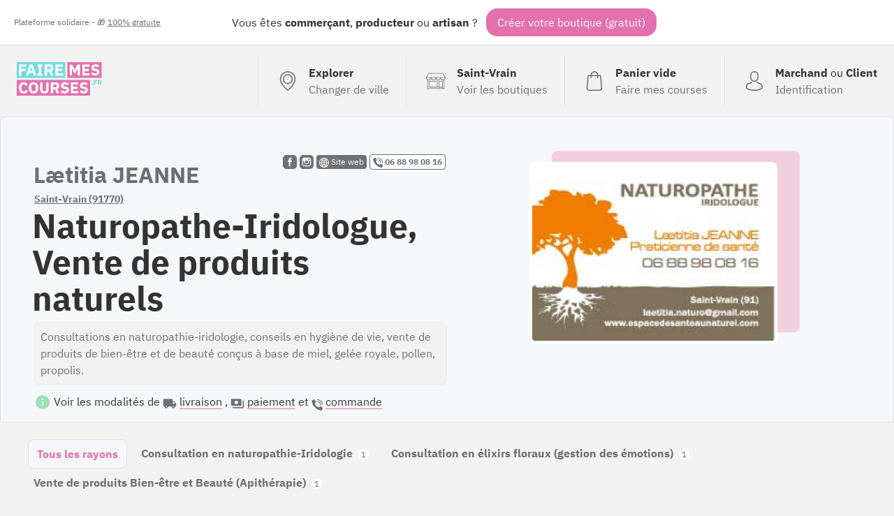

--- FILE ---
content_type: text/html; charset=UTF-8
request_url: https://fairemescourses.fr/91-saint-vrain/laetitia-jeanne-naturopathe-iridologue-vente-de-produits-naturels
body_size: 9690
content:
<!DOCTYPE html><html lang="fr"><head><meta charset="UTF-8"><meta name="viewport" content="width=device-width, initial-scale=1"><link rel="icon" href="/favicon.ico"><link rel="manifest" href="https://fairemescourses.fr/manifest.webmanifest"><title>Lætitia JEANNE Saint-Vrain (91770) : Naturopathe-Iridologue, Vente de produits naturels
    </title><meta property="og:locale" content="fr_FR"><link rel="canonical" href="https://fairemescourses.fr/91-saint-vrain/laetitia-jeanne-naturopathe-iridologue-vente-de-produits-naturels"><meta property="og:url" content="https://fairemescourses.fr/91-saint-vrain/laetitia-jeanne-naturopathe-iridologue-vente-de-produits-naturels"><meta property="og:site_name" content="Lætitia JEANNE (FaireMesCourses.fr)"><meta property="og:title" content="Lætitia JEANNE, Naturopathe-Iridologue, Vente de produits naturels à Saint-Vrain (91770)"><meta property="og:description" content="Commandez en ligne chez Lætitia JEANNE : Consultations en naturopathie-iridologie, conseils en hygiène de vie, vente de produits de bien-être et de beauté conçus à base de miel, gelée royale, pollen, propolis."><meta property="twitter:image" content="https://fairemescourses.fr/data/shop/91-saint-vrain_laetitia-jeanne-naturopathe-iridologue-vente-de-produits-naturels.jpg"><meta property="og:image" content="https://fairemescourses.fr/data/shop/91-saint-vrain_laetitia-jeanne-naturopathe-iridologue-vente-de-produits-naturels.jpg"><meta property="twitter:card" content="summary_large_image"><meta property="twitter:site" content="@fairemescourses"><meta property="twitter:creator" content="@fairemescourses"><link href="/css/7.18.0.css" rel="stylesheet" type="text/css"></head><body class="js-static-header"><div class="body"><div class="banner"><div class="banner-primary">
                Vous êtes <b title="🏪">commerçant</b>, <b title="🚜">producteur</b> ou <b title="💎">artisan</b> ?
                <span class="banner-cta js-register-header">Créer votre boutique (gratuit)</span></div><div class="banner-secondary js-popup-gratuit">
                Plateforme solidaire - 🎁 <span style="text-decoration:underline;">100% gratuite</span></div></div><div class="container"><header class="header"><a href="https://fairemescourses.fr/"><img src="/img/logo.svg" class="logo" alt="FaireMesCourses.fr" title="Retourner à l'accueil"></a><div class="user-area"><a href="/" class="user-area-item user-area-item-explorer"><div class="user-area-item-icon"><svg xmlns="http://www.w3.org/2000/svg" version="1.1" x="0px" y="0px" viewBox="0 0 477 477" xml:space="preserve" class="icon mod-28"><path d="M238.4,0C133,0,47.2,85.8,47.2,191.2c0,12,1.1,24.1,3.4,35.9c0.1,0.7,0.5,2.8,1.3,6.4c2.9,12.9,7.2,25.6,12.8,37.7    c20.6,48.5,65.9,123,165.3,202.8c2.5,2,5.5,3,8.5,3s6-1,8.5-3c99.3-79.8,144.7-154.3,165.3-202.8c5.6-12.1,9.9-24.7,12.8-37.7    c0.8-3.6,1.2-5.7,1.3-6.4c2.2-11.8,3.4-23.9,3.4-35.9C429.6,85.8,343.8,0,238.4,0z M399.6,222.4c0,0.2-0.1,0.4-0.1,0.6    c-0.1,0.5-0.4,2-0.9,4.3c0,0.1,0,0.1,0,0.2c-2.5,11.2-6.2,22.1-11.1,32.6c-0.1,0.1-0.1,0.3-0.2,0.4    c-18.7,44.3-59.7,111.9-148.9,185.6c-89.2-73.7-130.2-141.3-148.9-185.6c-0.1-0.1-0.1-0.3-0.2-0.4c-4.8-10.4-8.5-21.4-11.1-32.6    c0-0.1,0-0.1,0-0.2c-0.6-2.3-0.8-3.8-0.9-4.3c0-0.2-0.1-0.4-0.1-0.7c-2-10.3-3-20.7-3-31.2c0-90.5,73.7-164.2,164.2-164.2    s164.2,73.7,164.2,164.2C402.6,201.7,401.6,212.2,399.6,222.4z"/><path d="M238.4,71.9c-66.9,0-121.4,54.5-121.4,121.4s54.5,121.4,121.4,121.4s121.4-54.5,121.4-121.4S305.3,71.9,238.4,71.9z     M238.4,287.7c-52.1,0-94.4-42.4-94.4-94.4s42.4-94.4,94.4-94.4s94.4,42.4,94.4,94.4S290.5,287.7,238.4,287.7z"/></svg></div><div class="user-area-item-text"><div class="user-area-item-primary">Explorer</div><div class="user-area-item-secondary">Changer de ville</div></div></a><a href="https://fairemescourses.fr/91-saint-vrain" class="user-area-item"><div class="user-area-item-icon"><svg xmlns="http://www.w3.org/2000/svg" fill="#fff" version="1.1" x="0px" y="0px" viewBox="0 0 512 512" xml:space="preserve" class="icon mod-28"><path d="M488.468,448.903h-8.532V226.4C499.202,214.003,512,192.386,512,167.822c0-1.305-0.341-2.588-0.988-3.721L451.499,59.953    c-4.18-7.313-12.009-11.857-20.432-11.857H80.933c-8.423,0-16.252,4.543-20.432,11.857L0.988,164.101    C0.341,165.234,0,166.518,0,167.822c0,24.564,12.798,46.181,32.064,58.578v222.503h-8.532c-4.142,0-7.5,3.358-7.5,7.5    c0,4.142,3.358,7.5,7.5,7.5h464.936c4.143,0,7.5-3.358,7.5-7.5C495.968,452.261,492.61,448.903,488.468,448.903z M15.517,175.322    h24.044c4.142,0,7.5-3.358,7.5-7.5c0-4.142-3.358-7.5-7.5-7.5H20.424l53.101-92.927c1.516-2.652,4.354-4.299,7.408-4.299h350.134    c3.054,0,5.893,1.647,7.408,4.299l53.1,92.927h-19.141c-4.143,0-7.5,3.358-7.5,7.5c0,4.142,3.357,7.5,7.5,7.5h24.048    c-3.667,26.584-26.532,47.125-54.108,47.125c-27.575,0-50.429-20.543-54.097-47.125h52.096c4.143,0,7.5-3.358,7.5-7.5    c0-4.142-3.357-7.5-7.5-7.5H71.631c-4.142,0-7.5,3.358-7.5,7.5c0,4.142,3.358,7.5,7.5,7.5h52.091    c-3.668,26.582-26.523,47.125-54.097,47.125C42.049,222.447,19.184,201.906,15.517,175.322z M372.222,175.322    c-3.668,26.582-26.523,47.125-54.097,47.125c-27.575,0-50.429-20.543-54.097-47.125H372.222z M247.972,175.322    c-3.668,26.582-26.523,47.125-54.097,47.125c-27.574,0-50.429-20.543-54.097-47.125H247.972z M424.854,448.904h-81.193v-25.081    h81.193V448.904z M424.854,408.823h-81.193V271.516h81.193V408.823z M464.936,448.904h-25.081V264.016c0-4.142-3.357-7.5-7.5-7.5    h-96.193c-4.143,0-7.5,3.358-7.5,7.5v184.887H47.064V233.674c7.081,2.433,14.665,3.773,22.561,3.773    c27.095,0,50.624-15.556,62.125-38.207c11.501,22.65,35.03,38.207,62.125,38.207c27.095,0,50.624-15.556,62.125-38.207    c11.501,22.65,35.03,38.207,62.125,38.207c27.095,0,50.624-15.556,62.125-38.207c11.501,22.65,35.03,38.207,62.125,38.207    c7.896,0,15.48-1.34,22.561-3.772V448.904z"/><path d="M296.081,256.516H79.645c-4.142,0-7.5,3.358-7.5,7.5v152.307c0,4.142,3.358,7.5,7.5,7.5h216.436    c4.143,0,7.5-3.358,7.5-7.5V264.016C303.581,259.873,300.224,256.516,296.081,256.516z M288.581,408.823H87.145V271.516h201.436    V408.823z"/></svg></div><div class="user-area-item-text"><div class="user-area-item-primary">Saint-Vrain</div><div class="user-area-item-secondary">Voir les boutiques</div></div></a><a href="/panier"
                       aria-label="0 produits dans mon panier"
                       class="user-area-item js-cart-full mod-hidden"><div class="user-area-item-icon" style="position: relative"><svg xmlns:xlink="http://www.w3.org/1999/xlink" xmlns="http://www.w3.org/2000/svg" version="1.1" x="0px" y="0px" viewBox="0 0 489 489" xml:space="preserve" class="icon mod-28"><rect x="75.8" y="122.2" fill="#9EE3B2" width="337.4" height="339.8"/><path d="M440.1,422.7l-28-315.3c-0.6-7-6.5-12.3-13.4-12.3h-57.6C340.3,42.5,297.3,0,244.5,0s-95.8,42.5-96.6,95.1H90.3  c-7,0-12.8,5.3-13.4,12.3l-28,315.3c0,0.4-0.1,0.8-0.1,1.2c0,35.9,32.9,65.1,73.4,65.1h244.6c40.5,0,73.4-29.2,73.4-65.1  C440.2,423.5,440.2,423.1,440.1,422.7z M244.5,27c37.9,0,68.8,30.4,69.6,68.1H174.9C175.7,57.4,206.6,27,244.5,27z M366.8,462H122.2  c-25.4,0-46-16.8-46.4-37.5l26.8-302.3h45.2v41c0,7.5,6,13.5,13.5,13.5s13.5-6,13.5-13.5v-41h139.3v41c0,7.5,6,13.5,13.5,13.5  s13.5-6,13.5-13.5v-41h45.2l26.9,302.3C412.8,445.2,392.1,462,366.8,462z"/></svg><div class="js-badge-quantity badge-quantity">
                                0
                            </div></div><div class="user-area-item-text"><div
                                class="user-area-item-primary js-cart-quantity">0 produit</div><div class="user-area-item-secondary">Dans mon panier</div></div><span class="button mod-order-now">Commander</span></a><a href="/panier"
                       aria-label="Voir mon panier (vide)"
                       class="user-area-item js-cart-empty "><div class="user-area-item-icon"><svg xmlns="http://www.w3.org/2000/svg" version="1.1" x="0px" y="0px" viewBox="0 0 489 489" xml:space="preserve" class="icon mod-28"><path d="M440.1,422.7l-28-315.3c-0.6-7-6.5-12.3-13.4-12.3h-57.6C340.3,42.5,297.3,0,244.5,0s-95.8,42.5-96.6,95.1H90.3   c-7,0-12.8,5.3-13.4,12.3l-28,315.3c0,0.4-0.1,0.8-0.1,1.2c0,35.9,32.9,65.1,73.4,65.1h244.6c40.5,0,73.4-29.2,73.4-65.1   C440.2,423.5,440.2,423.1,440.1,422.7z M244.5,27c37.9,0,68.8,30.4,69.6,68.1H174.9C175.7,57.4,206.6,27,244.5,27z M366.8,462   H122.2c-25.4,0-46-16.8-46.4-37.5l26.8-302.3h45.2v41c0,7.5,6,13.5,13.5,13.5s13.5-6,13.5-13.5v-41h139.3v41   c0,7.5,6,13.5,13.5,13.5s13.5-6,13.5-13.5v-41h45.2l26.9,302.3C412.8,445.2,392.1,462,366.8,462z"/></svg></div><div class="user-area-item-text"><div class="user-area-item-primary">Panier vide</div><div class="user-area-item-secondary">Faire mes courses</div></div></a><a href="/rejoindre" class="user-area-item"><div class="user-area-item-icon"><svg xmlns="http://www.w3.org/2000/svg" version="1.1" x="0px" y="0px" viewBox="0 0 482.9 482.9" xml:space="preserve" class="icon mod-28"><path d="M239.7,260.2c0.5,0,1,0,1.6,0c0.2,0,0.4,0,0.6,0c0.3,0,0.7,0,1,0c29.3-0.5,53-10.8,70.5-30.5    c38.5-43.4,32.1-117.8,31.4-124.9c-2.5-53.3-27.7-78.8-48.5-90.7C280.8,5.2,262.7,0.4,242.5,0h-0.7c-0.1,0-0.3,0-0.4,0h-0.6    c-11.1,0-32.9,1.8-53.8,13.7c-21,11.9-46.6,37.4-49.1,91.1c-0.7,7.1-7.1,81.5,31.4,124.9C186.7,249.4,210.4,259.7,239.7,260.2z     M164.6,107.3c0-0.3,0.1-0.6,0.1-0.8c3.3-71.7,54.2-79.4,76-79.4h0.4c0.2,0,0.5,0,0.8,0c27,0.6,72.9,11.6,76,79.4    c0,0.3,0,0.6,0.1,0.8c0.1,0.7,7.1,68.7-24.7,104.5c-12.6,14.2-29.4,21.2-51.5,21.4c-0.2,0-0.3,0-0.5,0l0,0c-0.2,0-0.3,0-0.5,0    c-22-0.2-38.9-7.2-51.4-21.4C157.7,176.2,164.5,107.9,164.6,107.3z"/><path d="M446.8,383.6c0-0.1,0-0.2,0-0.3c0-0.8-0.1-1.6-0.1-2.5c-0.6-19.8-1.9-66.1-45.3-80.9c-0.3-0.1-0.7-0.2-1-0.3    c-45.1-11.5-82.6-37.5-83-37.8c-6.1-4.3-14.5-2.8-18.8,3.3c-4.3,6.1-2.8,14.5,3.3,18.8c1.7,1.2,41.5,28.9,91.3,41.7    c23.3,8.3,25.9,33.2,26.6,56c0,0.9,0,1.7,0.1,2.5c0.1,9-0.5,22.9-2.1,30.9c-16.2,9.2-79.7,41-176.3,41    c-96.2,0-160.1-31.9-176.4-41.1c-1.6-8-2.3-21.9-2.1-30.9c0-0.8,0.1-1.6,0.1-2.5c0.7-22.8,3.3-47.7,26.6-56    c49.8-12.8,89.6-40.6,91.3-41.7c6.1-4.3,7.6-12.7,3.3-18.8c-4.3-6.1-12.7-7.6-18.8-3.3c-0.4,0.3-37.7,26.3-83,37.8    c-0.4,0.1-0.7,0.2-1,0.3c-43.4,14.9-44.7,61.2-45.3,80.9c0,0.9,0,1.7-0.1,2.5c0,0.1,0,0.2,0,0.3c-0.1,5.2-0.2,31.9,5.1,45.3    c1,2.6,2.8,4.8,5.2,6.3c3,2,74.9,47.8,195.2,47.8s192.2-45.9,195.2-47.8c2.3-1.5,4.2-3.7,5.2-6.3    C447,415.5,446.9,388.8,446.8,383.6z"/></svg></div><div class="user-area-item-text"><div class="user-area-item-primary">Marchand <span style="font-weight: normal">ou</span>
                                    Client
                                </div><div class="user-area-item-secondary">Identification</div></div></a></div></header><div><section class="shop-header"><div class="shop-header-info"><div class="shop-header-info-summary"><div class="shop-header-info-summary-link"><a href="https://www.facebook.com/Laetitia.Naturopathe.Iridologue" class="nolink"
                           target="_blank"><svg xmlns="http://www.w3.org/2000/svg" version="1.1" x="0px" y="0px" viewBox="0 0 504 504" xml:space="preserve" class="icon mod-facebook mod-20 mod-zoom"><path d="M377.6,0H126C56.8,0,0,56.8,0,126.4V378c0,69.2,56.8,126,126,126h251.6c69.6,0,126.4-56.8,126.4-126.4V126.4    C504,56.8,447.2,0,377.6,0z M319.6,252H272v156h-60V252h-32v-64h28v-27.2c0-25.6,12.8-66,66.8-66H324V148h-34.8    c-5.6,0-13.2,3.6-13.2,16v24h49.2L319.6,252z"/></svg></a><a href="https://www.instagram.com/laetitia.naturo/?hl=fr" class="nolink"
                           target="_blank"><svg xmlns="http://www.w3.org/2000/svg" version="1.1" x="0px" y="0px" viewBox="0 0 504.4 504.4" xml:space="preserve" class="icon mod-instagram mod-20 mod-zoom"><path d="M296.8,219.8c-10-14-26.4-23.2-44.8-23.2c-18.4,0-34.8,9.2-44.8,23.2c-6.4,9.2-10.4,20.4-10.4,32.4    c0,30.4,24.8,55.2,55.2,55.2c30.4,0,55.2-24.8,55.2-55.2C307.2,240.2,303.2,229,296.8,219.8z"/><path d="M331.6,220.2c4,8,6.4,20.8,6.4,32c0,47.2-38.4,86-86,86c-47.6,0-86-38.4-86-86c0-11.6,2.4-24,6.4-32H124v128.4    c0,16.8,14.8,31.6,31.6,31.6h192.8c16.8,0,31.6-14.8,31.6-31.6V220.2H331.6z"/><polygon points="365.6,131.4 319.2,131.4 319.2,184.6 372,184.6 372,138.2 372,131   "/><path d="M377.6,0.2H126.4C56.8,0.2,0,57,0,126.6v251.6c0,69.2,56.8,126,126.4,126H378c69.6,0,126.4-56.8,126.4-126.4V126.6    C504,57,447.2,0.2,377.6,0.2z M408,219.8L408,219.8l0,128.8c0,33.6-26,59.6-59.6,59.6H155.6c-33.6,0-59.6-26-59.6-59.6V219.8v-64    c0-33.6,26-59.6,59.6-59.6h192.8c33.6,0,59.6,26,59.6,59.6V219.8z"/></svg></a><a href="http://www.espacedesanteaunaturel.com/" class="nolink shop-website-link"
                           target="_blank"><svg xmlns="http://www.w3.org/2000/svg" enable-background="new 0 0 512.418 512.418" height="512" viewBox="0 0 512.418 512.418" width="512" class="icon mod-white mod-14"><path d="m437.335 75.082c-100.1-100.102-262.136-100.118-362.252 0-100.103 100.102-100.118 262.136 0 362.253 100.1 100.102 262.136 100.117 362.252 0 100.103-100.102 100.117-262.136 0-362.253zm-10.706 325.739c-11.968-10.702-24.77-20.173-38.264-28.335 8.919-30.809 14.203-64.712 15.452-99.954h75.309c-3.405 47.503-21.657 92.064-52.497 128.289zm-393.338-128.289h75.309c1.249 35.242 6.533 69.145 15.452 99.954-13.494 8.162-26.296 17.633-38.264 28.335-30.84-36.225-49.091-80.786-52.497-128.289zm52.498-160.936c11.968 10.702 24.77 20.173 38.264 28.335-8.919 30.809-14.203 64.712-15.452 99.954h-75.31c3.406-47.502 21.657-92.063 52.498-128.289zm154.097 31.709c-26.622-1.904-52.291-8.461-76.088-19.278 13.84-35.639 39.354-78.384 76.088-88.977zm0 32.708v63.873h-98.625c1.13-29.812 5.354-58.439 12.379-84.632 27.043 11.822 56.127 18.882 86.246 20.759zm0 96.519v63.873c-30.119 1.877-59.203 8.937-86.246 20.759-7.025-26.193-11.249-54.82-12.379-84.632zm0 96.581v108.254c-36.732-10.593-62.246-53.333-76.088-88.976 23.797-10.817 49.466-17.374 76.088-19.278zm32.646 0c26.622 1.904 52.291 8.461 76.088 19.278-13.841 35.64-39.354 78.383-76.088 88.976zm0-32.708v-63.873h98.625c-1.13 29.812-5.354 58.439-12.379 84.632-27.043-11.822-56.127-18.882-86.246-20.759zm0-96.519v-63.873c30.119-1.877 59.203-8.937 86.246-20.759 7.025 26.193 11.249 54.82 12.379 84.632zm0-96.581v-108.254c36.734 10.593 62.248 53.338 76.088 88.977-23.797 10.816-49.466 17.373-76.088 19.277zm73.32-91.957c20.895 9.15 40.389 21.557 57.864 36.951-8.318 7.334-17.095 13.984-26.26 19.931-8.139-20.152-18.536-39.736-31.604-56.882zm-210.891 56.882c-9.165-5.947-17.941-12.597-26.26-19.931 17.475-15.394 36.969-27.801 57.864-36.951-13.068 17.148-23.465 36.732-31.604 56.882zm.001 295.958c8.138 20.151 18.537 39.736 31.604 56.882-20.895-9.15-40.389-21.557-57.864-36.951 8.318-7.334 17.095-13.984 26.26-19.931zm242.494 0c9.165 5.947 17.942 12.597 26.26 19.93-17.475 15.394-36.969 27.801-57.864 36.951 13.067-17.144 23.465-36.729 31.604-56.881zm26.362-164.302c-1.249-35.242-6.533-69.146-15.452-99.954 13.494-8.162 26.295-17.633 38.264-28.335 30.84 36.225 49.091 80.786 52.497 128.289z"/></svg>
 Site web</a><a href="tel:06 88 98 08 16" class="nolink shop-website-phone mod-MOBILE"
                           target="_blank"><svg xmlns="http://www.w3.org/2000/svg" height="512" viewBox="0 0 58 58" width="512" class="icon mod-14"><path d="m25.017 33.983c-5.536-5.536-6.786-11.072-7.068-13.29-.0787994-.6132828.1322481-1.2283144.571-1.664l4.48-4.478c.6590136-.6586066.7759629-1.685024.282-2.475l-7.133-11.076c-.5464837-.87475134-1.6685624-1.19045777-2.591-.729l-11.451 5.393c-.74594117.367308-1.18469338 1.15985405-1.1 1.987.6 5.7 3.085 19.712 16.855 33.483s27.78 16.255 33.483 16.855c.827146.0846934 1.619692-.3540588 1.987-1.1l5.393-11.451c.4597307-.9204474.146114-2.0395184-.725-2.587l-11.076-7.131c-.7895259-.4944789-1.8158967-.3783642-2.475.28l-4.478 4.48c-.4356856.4387519-1.0507172.6497994-1.664.571-2.218-.282-7.754-1.532-13.29-7.068z"/><path d="m47 31c-1.1045695 0-2-.8954305-2-2-.0093685-8.2803876-6.7196124-14.9906315-15-15-1.1045695 0-2-.8954305-2-2s.8954305-2 2-2c10.4886126.0115735 18.9884265 8.5113874 19 19 0 1.1045695-.8954305 2-2 2z"/><path d="m57 31c-1.1045695 0-2-.8954305-2-2-.0154309-13.800722-11.199278-24.9845691-25-25-1.1045695 0-2-.8954305-2-2s.8954305-2 2-2c16.008947.01763587 28.9823641 12.991053 29 29 0 .530433-.2107137 1.0391408-.5857864 1.4142136-.3750728.3750727-.8837806.5857864-1.4142136.5857864z"/></svg>
 06 88 98 08 16</a></div><h1><span class="shop-header-name">Lætitia JEANNE</span><a class="shop-header-location" href="https://fairemescourses.fr/91-saint-vrain">Saint-Vrain (91770)</a><span class="shop-header-activity">Naturopathe-Iridologue, Vente de produits naturels</span></h1><div class="shop-header-bio">
                                            Consultations en naturopathie-iridologie, conseils en hygiène de vie, vente de produits de bien-être et de beauté conçus à base de miel, gelée royale, pollen, propolis.
                                    </div><div class="u-mgt-12"><svg xmlns="http://www.w3.org/2000/svg" height="24" viewBox="0 0 24 24" width="24" class="icon mod-green mod-24"><path d="M0 0h24v24H0z" fill="none"/><path d="M12 2C6.48 2 2 6.48 2 12s4.48 10 10 10 10-4.48 10-10S17.52 2 12 2zm1 15h-2v-6h2v6zm0-8h-2V7h2v2z"/></svg>

                    Voir les modalités de
                    <svg xmlns="http://www.w3.org/2000/svg" height="24" viewBox="0 0 24 24" width="24" class="icon mod-grey mod-20 u-mgr-4"><path d="M0 0h24v24H0V0z" fill="none"/><path d="M19.5 8H17V6c0-1.1-.9-2-2-2H3c-1.1 0-2 .9-2 2v9c0 1.1.9 2 2 2 0 1.66 1.34 3 3 3s3-1.34 3-3h6c0 1.66 1.34 3 3 3s3-1.34 3-3h1c.55 0 1-.45 1-1v-3.33c0-.43-.14-.85-.4-1.2L20.3 8.4c-.19-.25-.49-.4-.8-.4zM6 18c-.55 0-1-.45-1-1s.45-1 1-1 1 .45 1 1-.45 1-1 1zm13.5-8.5l1.96 2.5H17V9.5h2.5zM18 18c-.55 0-1-.45-1-1s.45-1 1-1 1 .45 1 1-.45 1-1 1z"/></svg><span class="link mod-light js-delivery-method">livraison</span>
                    ,
                    <svg xmlns="http://www.w3.org/2000/svg" height="24" viewBox="0 0 24 24" width="24" class="icon mod-grey mod-20 u-mgr-4"><path d="M0 0h24v24H0z" fill="none"/><path d="M19 14V6c0-1.1-.9-2-2-2H3c-1.1 0-2 .9-2 2v8c0 1.1.9 2 2 2h14c1.1 0 2-.9 2-2zm-9-1c-1.66 0-3-1.34-3-3s1.34-3 3-3 3 1.34 3 3-1.34 3-3 3zm13-6v11c0 1.1-.9 2-2 2H4v-2h17V7h2z"/></svg><span class="link mod-light js-payment-method">paiement</span>
                    et
                    <svg xmlns="http://www.w3.org/2000/svg" height="512" viewBox="0 0 58 58" width="512" class="icon mod-grey mod-18 u-mgr-4"><path d="m25.017 33.983c-5.536-5.536-6.786-11.072-7.068-13.29-.0787994-.6132828.1322481-1.2283144.571-1.664l4.48-4.478c.6590136-.6586066.7759629-1.685024.282-2.475l-7.133-11.076c-.5464837-.87475134-1.6685624-1.19045777-2.591-.729l-11.451 5.393c-.74594117.367308-1.18469338 1.15985405-1.1 1.987.6 5.7 3.085 19.712 16.855 33.483s27.78 16.255 33.483 16.855c.827146.0846934 1.619692-.3540588 1.987-1.1l5.393-11.451c.4597307-.9204474.146114-2.0395184-.725-2.587l-11.076-7.131c-.7895259-.4944789-1.8158967-.3783642-2.475.28l-4.478 4.48c-.4356856.4387519-1.0507172.6497994-1.664.571-2.218-.282-7.754-1.532-13.29-7.068z"/><path d="m47 31c-1.1045695 0-2-.8954305-2-2-.0093685-8.2803876-6.7196124-14.9906315-15-15-1.1045695 0-2-.8954305-2-2s.8954305-2 2-2c10.4886126.0115735 18.9884265 8.5113874 19 19 0 1.1045695-.8954305 2-2 2z"/><path d="m57 31c-1.1045695 0-2-.8954305-2-2-.0154309-13.800722-11.199278-24.9845691-25-25-1.1045695 0-2-.8954305-2-2s.8954305-2 2-2c16.008947.01763587 28.9823641 12.991053 29 29 0 .530433-.2107137 1.0391408-.5857864 1.4142136-.3750728.3750727-.8837806.5857864-1.4142136.5857864z"/></svg><span class="link mod-light js-order-method">commande</span><div class="shop-header-bio-deliverymethod js-delivery-method-description"><ul class="ul mod-tick"><li><b class="u-primary-pink">Livraison offerte</b>

                                                                                    (sans minimum)
                                        
                                                                                    <p>À Saint-Vrain, Itteville, Bouray-sur-Juine, Leudeville, Marolles-en-Hurepoix, Vert-le-Petit, Cerny, Cheptainville, Ballancourt-sur-Essonne, Baulne et <a class="link" href="#livraison-gratuite"> 26 autres villes</a>.</p></li></ul></div><div class="shop-header-bio-paymentmethod js-payment-method-description"><ul class="ul"><li><b>Par chèque (à la remise)</b></li><li><b>Par virement</b></li><li><b>Par espèce (à la remise)</b></li></ul></div><div class="shop-header-bio-paymentmethod js-order-method-description"><ul class="ul"><li><b>Commande par téléphone (06 88 98 08 16)</b></li><li><b>Commande en ligne (ajoutez au panier)</b></li></ul></div></div></div><div class="shop-header-info-illustration"><img src="/data/shop/91-saint-vrain_laetitia-jeanne-naturopathe-iridologue-vente-de-produits-naturels.jpg" class="shop-header-image"
                         title="Lætitia JEANNE Naturopathe-Iridologue, Vente de produits naturels"/></div></div></section><nav class="shop-header-nav"><ul class="shop-header-nav-menu"><li class="shop-header-nav-menu-item mod-first mod-active"><a class="shop-header-nav-menu-item-link" href="/91-saint-vrain/laetitia-jeanne-naturopathe-iridologue-vente-de-produits-naturels" >Tous les rayons</a></li><li class="shop-header-nav-menu-item "><a class="shop-header-nav-menu-item-link" href="/91-saint-vrain/laetitia-jeanne-naturopathe-iridologue-vente-de-produits-naturels/consultation-en-naturopathie-iridologie" >
                            Consultation en naturopathie-Iridologie
                            <span class="shop-header-nav-menu-item-link-nb">1</span></a></li><li class="shop-header-nav-menu-item "><a class="shop-header-nav-menu-item-link" href="/91-saint-vrain/laetitia-jeanne-naturopathe-iridologue-vente-de-produits-naturels/consultation-en-elixirs-floraux-gestion-des-emotions" >
                            Consultation en élixirs floraux (gestion des émotions)
                            <span class="shop-header-nav-menu-item-link-nb">1</span></a></li><li class="shop-header-nav-menu-item "><a class="shop-header-nav-menu-item-link" href="/91-saint-vrain/laetitia-jeanne-naturopathe-iridologue-vente-de-produits-naturels/vente-de-produits-bien-etre-et-beaute-apitherapie" >
                            Vente de produits Bien-être et Beauté (Apithérapie)
                            <span class="shop-header-nav-menu-item-link-nb">1</span></a></li></ul></nav><section class="shop-product-list"><article
                    class="shop-product-item this js-ship-product-item js-product-108227
                            
                            
                            "
                    data-id_product="108227"><style>
                            .bg-108227 {
                                background-position: center 64px;
                                background-size: 64px;
                                background-image: url('/img/product/default.svg');
                            }
                        </style><div
                        class="shop-product-item-thumbnail bg-108227 mod-color-2 "><div class="shop-product-item-thumbnail-legend mod-noimage"><div class="shop-product-item-thumbnail-legend-price"><span class="shop-product-item-thumbnail-legend-price-value">
                                    88.00€
                                </span><span class="shop-product-item-thumbnail-legend-price-unit" title="1h15">
                                    / 1h15
                                </span></div><div class="shop-product-item-thumbnail-legend-controls"><span class="shop-product-item-thumbnail-legend-controls-remove js-cart-delete"><!DOCTYPE svg PUBLIC "-//W3C//DTD SVG 1.1//EN" "http://www.w3.org/Graphics/SVG/1.1/DTD/svg11.dtd"><svg xmlns:xlink="http://www.w3.org/1999/xlink" xmlns="http://www.w3.org/2000/svg" version="1.1" x="0px" y="0px" width="438.536px" height="438.536px" viewBox="0 0 438.536 438.536" xml:space="preserve" class="icon mod-pink mod-20"><path d="M414.41,24.123C398.333,8.042,378.963,0,356.315,0H82.228C59.58,0,40.21,8.042,24.126,24.123   C8.045,40.207,0.003,59.576,0.003,82.225v274.084c0,22.647,8.042,42.018,24.123,58.102c16.084,16.084,35.454,24.126,58.102,24.126   h274.084c22.648,0,42.018-8.042,58.095-24.126c16.084-16.084,24.126-35.454,24.126-58.102V82.225   C438.532,59.576,430.49,40.204,414.41,24.123z M365.449,237.539c0,4.948-1.811,9.236-5.421,12.847   c-3.621,3.614-7.905,5.428-12.854,5.428H91.363c-4.948,0-9.229-1.813-12.847-5.428c-3.615-3.61-5.424-7.898-5.424-12.847v-36.547   c0-4.948,1.809-9.231,5.424-12.847c3.617-3.617,7.898-5.426,12.847-5.426h255.812c4.948,0,9.232,1.809,12.854,5.426   c3.613,3.615,5.421,7.898,5.421,12.847V237.539z"/></svg></span><span class="shop-product-item-thumbnail-legend-controls-quantity this-quantity">
                                                0
                                            </span><span class="shop-product-item-thumbnail-legend-controls-add js-cart-add" data-stock="1000"><!DOCTYPE svg PUBLIC "-//W3C//DTD SVG 1.1//EN" "http://www.w3.org/Graphics/SVG/1.1/DTD/svg11.dtd"><svg xmlns="http://www.w3.org/2000/svg" version="1.1" x="0px" y="0px" width="438.536px" height="438.536px" viewBox="0 0 438.536 438.536" xml:space="preserve" class="icon mod-white mod-20"><path d="M414.41,24.123C398.333,8.042,378.963,0,356.315,0H82.228C59.58,0,40.21,8.042,24.126,24.123   C8.045,40.207,0.003,59.576,0.003,82.225v274.084c0,22.647,8.042,42.018,24.123,58.102c16.084,16.084,35.454,24.126,58.102,24.126   h274.084c22.648,0,42.018-8.042,58.095-24.126c16.084-16.084,24.126-35.454,24.126-58.102V82.225   C438.532,59.576,430.49,40.204,414.41,24.123z M365.449,237.539c0,4.948-1.811,9.236-5.421,12.847   c-3.621,3.614-7.905,5.428-12.854,5.428H255.82v91.358c0,4.948-1.817,9.232-5.432,12.847c-3.61,3.62-7.897,5.427-12.847,5.427   h-36.543c-4.948,0-9.231-1.807-12.847-5.427c-3.617-3.614-5.426-7.898-5.426-12.847v-91.358H91.363   c-4.948,0-9.229-1.813-12.847-5.428c-3.615-3.61-5.424-7.898-5.424-12.847v-36.547c0-4.948,1.809-9.231,5.424-12.847   c3.617-3.617,7.898-5.426,12.847-5.426h91.363V91.36c0-4.949,1.809-9.233,5.426-12.847c3.616-3.618,7.898-5.428,12.847-5.428   h36.543c4.949,0,9.236,1.81,12.847,5.428c3.614,3.614,5.432,7.898,5.432,12.847v91.36h91.354c4.948,0,9.232,1.809,12.854,5.426   c3.613,3.615,5.421,7.898,5.421,12.847V237.539z"/></svg></span></div></div><div class="shop-product-item-thumbnail-more">Détail</div></div><div class="shop-product-item-name">Consultation naturopathie-iridologie</div><div class="shop-product-item-complement">Bilan de vitalité</div></article><article
                    class="shop-product-item this js-ship-product-item js-product-108259
                            
                            
                            "
                    data-id_product="108259"><style>
                            .bg-108259 {
                                background-position: center 64px;
                                background-size: 64px;
                                background-image: url('/img/product/default.svg');
                            }
                        </style><div
                        class="shop-product-item-thumbnail bg-108259 mod-color-4 "><div class="shop-product-item-thumbnail-legend mod-noimage"><div class="shop-product-item-thumbnail-legend-price"><span class="shop-product-item-thumbnail-legend-price-value">
                                    68.00€
                                </span><span class="shop-product-item-thumbnail-legend-price-unit" title="1h">
                                    / 1h
                                </span></div><div class="shop-product-item-thumbnail-legend-controls"><span class="shop-product-item-thumbnail-legend-controls-remove js-cart-delete"><!DOCTYPE svg PUBLIC "-//W3C//DTD SVG 1.1//EN" "http://www.w3.org/Graphics/SVG/1.1/DTD/svg11.dtd"><svg xmlns:xlink="http://www.w3.org/1999/xlink" xmlns="http://www.w3.org/2000/svg" version="1.1" x="0px" y="0px" width="438.536px" height="438.536px" viewBox="0 0 438.536 438.536" xml:space="preserve" class="icon mod-pink mod-20"><path d="M414.41,24.123C398.333,8.042,378.963,0,356.315,0H82.228C59.58,0,40.21,8.042,24.126,24.123   C8.045,40.207,0.003,59.576,0.003,82.225v274.084c0,22.647,8.042,42.018,24.123,58.102c16.084,16.084,35.454,24.126,58.102,24.126   h274.084c22.648,0,42.018-8.042,58.095-24.126c16.084-16.084,24.126-35.454,24.126-58.102V82.225   C438.532,59.576,430.49,40.204,414.41,24.123z M365.449,237.539c0,4.948-1.811,9.236-5.421,12.847   c-3.621,3.614-7.905,5.428-12.854,5.428H91.363c-4.948,0-9.229-1.813-12.847-5.428c-3.615-3.61-5.424-7.898-5.424-12.847v-36.547   c0-4.948,1.809-9.231,5.424-12.847c3.617-3.617,7.898-5.426,12.847-5.426h255.812c4.948,0,9.232,1.809,12.854,5.426   c3.613,3.615,5.421,7.898,5.421,12.847V237.539z"/></svg></span><span class="shop-product-item-thumbnail-legend-controls-quantity this-quantity">
                                                0
                                            </span><span class="shop-product-item-thumbnail-legend-controls-add js-cart-add" data-stock="1000"><!DOCTYPE svg PUBLIC "-//W3C//DTD SVG 1.1//EN" "http://www.w3.org/Graphics/SVG/1.1/DTD/svg11.dtd"><svg xmlns="http://www.w3.org/2000/svg" version="1.1" x="0px" y="0px" width="438.536px" height="438.536px" viewBox="0 0 438.536 438.536" xml:space="preserve" class="icon mod-white mod-20"><path d="M414.41,24.123C398.333,8.042,378.963,0,356.315,0H82.228C59.58,0,40.21,8.042,24.126,24.123   C8.045,40.207,0.003,59.576,0.003,82.225v274.084c0,22.647,8.042,42.018,24.123,58.102c16.084,16.084,35.454,24.126,58.102,24.126   h274.084c22.648,0,42.018-8.042,58.095-24.126c16.084-16.084,24.126-35.454,24.126-58.102V82.225   C438.532,59.576,430.49,40.204,414.41,24.123z M365.449,237.539c0,4.948-1.811,9.236-5.421,12.847   c-3.621,3.614-7.905,5.428-12.854,5.428H255.82v91.358c0,4.948-1.817,9.232-5.432,12.847c-3.61,3.62-7.897,5.427-12.847,5.427   h-36.543c-4.948,0-9.231-1.807-12.847-5.427c-3.617-3.614-5.426-7.898-5.426-12.847v-91.358H91.363   c-4.948,0-9.229-1.813-12.847-5.428c-3.615-3.61-5.424-7.898-5.424-12.847v-36.547c0-4.948,1.809-9.231,5.424-12.847   c3.617-3.617,7.898-5.426,12.847-5.426h91.363V91.36c0-4.949,1.809-9.233,5.426-12.847c3.616-3.618,7.898-5.428,12.847-5.428   h36.543c4.949,0,9.236,1.81,12.847,5.428c3.614,3.614,5.432,7.898,5.432,12.847v91.36h91.354c4.948,0,9.232,1.809,12.854,5.426   c3.613,3.615,5.421,7.898,5.421,12.847V237.539z"/></svg></span></div></div><div class="shop-product-item-thumbnail-more">Détail</div></div><div class="shop-product-item-name">Consultation - elixirs floraux</div><div class="shop-product-item-complement">Gestion des émotions des grands et des petits</div></article><article
                    class="shop-product-item this js-ship-product-item js-product-108266
                            
                            
                            "
                    data-id_product="108266"><style>
                            .bg-108266 {
                                background-position: center 64px;
                                background-size: 64px;
                                background-image: url('/img/product/default.svg');
                            }
                        </style><div
                        class="shop-product-item-thumbnail bg-108266 mod-color-1 "><div class="shop-product-item-thumbnail-legend mod-noimage"><div class="shop-product-item-thumbnail-legend-price"><span class="shop-product-item-thumbnail-legend-price-value">
                                    68.00€
                                </span><span class="shop-product-item-thumbnail-legend-price-unit" title="1h">
                                    / 1h
                                </span></div><div class="shop-product-item-thumbnail-legend-controls"><span class="shop-product-item-thumbnail-legend-controls-remove js-cart-delete"><!DOCTYPE svg PUBLIC "-//W3C//DTD SVG 1.1//EN" "http://www.w3.org/Graphics/SVG/1.1/DTD/svg11.dtd"><svg xmlns:xlink="http://www.w3.org/1999/xlink" xmlns="http://www.w3.org/2000/svg" version="1.1" x="0px" y="0px" width="438.536px" height="438.536px" viewBox="0 0 438.536 438.536" xml:space="preserve" class="icon mod-pink mod-20"><path d="M414.41,24.123C398.333,8.042,378.963,0,356.315,0H82.228C59.58,0,40.21,8.042,24.126,24.123   C8.045,40.207,0.003,59.576,0.003,82.225v274.084c0,22.647,8.042,42.018,24.123,58.102c16.084,16.084,35.454,24.126,58.102,24.126   h274.084c22.648,0,42.018-8.042,58.095-24.126c16.084-16.084,24.126-35.454,24.126-58.102V82.225   C438.532,59.576,430.49,40.204,414.41,24.123z M365.449,237.539c0,4.948-1.811,9.236-5.421,12.847   c-3.621,3.614-7.905,5.428-12.854,5.428H91.363c-4.948,0-9.229-1.813-12.847-5.428c-3.615-3.61-5.424-7.898-5.424-12.847v-36.547   c0-4.948,1.809-9.231,5.424-12.847c3.617-3.617,7.898-5.426,12.847-5.426h255.812c4.948,0,9.232,1.809,12.854,5.426   c3.613,3.615,5.421,7.898,5.421,12.847V237.539z"/></svg></span><span class="shop-product-item-thumbnail-legend-controls-quantity this-quantity">
                                                0
                                            </span><span class="shop-product-item-thumbnail-legend-controls-add js-cart-add" data-stock="1000"><!DOCTYPE svg PUBLIC "-//W3C//DTD SVG 1.1//EN" "http://www.w3.org/Graphics/SVG/1.1/DTD/svg11.dtd"><svg xmlns="http://www.w3.org/2000/svg" version="1.1" x="0px" y="0px" width="438.536px" height="438.536px" viewBox="0 0 438.536 438.536" xml:space="preserve" class="icon mod-white mod-20"><path d="M414.41,24.123C398.333,8.042,378.963,0,356.315,0H82.228C59.58,0,40.21,8.042,24.126,24.123   C8.045,40.207,0.003,59.576,0.003,82.225v274.084c0,22.647,8.042,42.018,24.123,58.102c16.084,16.084,35.454,24.126,58.102,24.126   h274.084c22.648,0,42.018-8.042,58.095-24.126c16.084-16.084,24.126-35.454,24.126-58.102V82.225   C438.532,59.576,430.49,40.204,414.41,24.123z M365.449,237.539c0,4.948-1.811,9.236-5.421,12.847   c-3.621,3.614-7.905,5.428-12.854,5.428H255.82v91.358c0,4.948-1.817,9.232-5.432,12.847c-3.61,3.62-7.897,5.427-12.847,5.427   h-36.543c-4.948,0-9.231-1.807-12.847-5.427c-3.617-3.614-5.426-7.898-5.426-12.847v-91.358H91.363   c-4.948,0-9.229-1.813-12.847-5.428c-3.615-3.61-5.424-7.898-5.424-12.847v-36.547c0-4.948,1.809-9.231,5.424-12.847   c3.617-3.617,7.898-5.426,12.847-5.426h91.363V91.36c0-4.949,1.809-9.233,5.426-12.847c3.616-3.618,7.898-5.428,12.847-5.428   h36.543c4.949,0,9.236,1.81,12.847,5.428c3.614,3.614,5.432,7.898,5.432,12.847v91.36h91.354c4.948,0,9.232,1.809,12.854,5.426   c3.613,3.615,5.421,7.898,5.421,12.847V237.539z"/></svg></span></div></div></div><div class="shop-product-item-name">Consultation de suivi</div><div class="shop-product-item-complement"></div></article><article
                    class="shop-product-item this js-ship-product-item js-product-108328
                            
                            
                            "
                    data-id_product="108328"><style>
                            .bg-108328 {
                                background-position: center 64px;
                                background-size: 64px;
                                background-image: url('/img/product/default.svg');
                            }
                        </style><div
                        class="shop-product-item-thumbnail bg-108328 mod-color-3 "><div class="shop-product-item-thumbnail-legend mod-noimage"><div class="shop-product-item-thumbnail-legend-price"><span class="shop-product-item-thumbnail-legend-price-value">
                                    0.00€
                                </span><span class="shop-product-item-thumbnail-legend-price-unit" title=""></span></div><div class="shop-product-item-thumbnail-legend-controls"><span class="shop-product-item-thumbnail-legend-controls-remove js-cart-delete"><!DOCTYPE svg PUBLIC "-//W3C//DTD SVG 1.1//EN" "http://www.w3.org/Graphics/SVG/1.1/DTD/svg11.dtd"><svg xmlns:xlink="http://www.w3.org/1999/xlink" xmlns="http://www.w3.org/2000/svg" version="1.1" x="0px" y="0px" width="438.536px" height="438.536px" viewBox="0 0 438.536 438.536" xml:space="preserve" class="icon mod-pink mod-20"><path d="M414.41,24.123C398.333,8.042,378.963,0,356.315,0H82.228C59.58,0,40.21,8.042,24.126,24.123   C8.045,40.207,0.003,59.576,0.003,82.225v274.084c0,22.647,8.042,42.018,24.123,58.102c16.084,16.084,35.454,24.126,58.102,24.126   h274.084c22.648,0,42.018-8.042,58.095-24.126c16.084-16.084,24.126-35.454,24.126-58.102V82.225   C438.532,59.576,430.49,40.204,414.41,24.123z M365.449,237.539c0,4.948-1.811,9.236-5.421,12.847   c-3.621,3.614-7.905,5.428-12.854,5.428H91.363c-4.948,0-9.229-1.813-12.847-5.428c-3.615-3.61-5.424-7.898-5.424-12.847v-36.547   c0-4.948,1.809-9.231,5.424-12.847c3.617-3.617,7.898-5.426,12.847-5.426h255.812c4.948,0,9.232,1.809,12.854,5.426   c3.613,3.615,5.421,7.898,5.421,12.847V237.539z"/></svg></span><span class="shop-product-item-thumbnail-legend-controls-quantity this-quantity">
                                                0
                                            </span><span class="shop-product-item-thumbnail-legend-controls-add js-cart-add" data-stock="1000"><!DOCTYPE svg PUBLIC "-//W3C//DTD SVG 1.1//EN" "http://www.w3.org/Graphics/SVG/1.1/DTD/svg11.dtd"><svg xmlns="http://www.w3.org/2000/svg" version="1.1" x="0px" y="0px" width="438.536px" height="438.536px" viewBox="0 0 438.536 438.536" xml:space="preserve" class="icon mod-white mod-20"><path d="M414.41,24.123C398.333,8.042,378.963,0,356.315,0H82.228C59.58,0,40.21,8.042,24.126,24.123   C8.045,40.207,0.003,59.576,0.003,82.225v274.084c0,22.647,8.042,42.018,24.123,58.102c16.084,16.084,35.454,24.126,58.102,24.126   h274.084c22.648,0,42.018-8.042,58.095-24.126c16.084-16.084,24.126-35.454,24.126-58.102V82.225   C438.532,59.576,430.49,40.204,414.41,24.123z M365.449,237.539c0,4.948-1.811,9.236-5.421,12.847   c-3.621,3.614-7.905,5.428-12.854,5.428H255.82v91.358c0,4.948-1.817,9.232-5.432,12.847c-3.61,3.62-7.897,5.427-12.847,5.427   h-36.543c-4.948,0-9.231-1.807-12.847-5.427c-3.617-3.614-5.426-7.898-5.426-12.847v-91.358H91.363   c-4.948,0-9.229-1.813-12.847-5.428c-3.615-3.61-5.424-7.898-5.424-12.847v-36.547c0-4.948,1.809-9.231,5.424-12.847   c3.617-3.617,7.898-5.426,12.847-5.426h91.363V91.36c0-4.949,1.809-9.233,5.426-12.847c3.616-3.618,7.898-5.428,12.847-5.428   h36.543c4.949,0,9.236,1.81,12.847,5.428c3.614,3.614,5.432,7.898,5.432,12.847v91.36h91.354c4.948,0,9.232,1.809,12.854,5.426   c3.613,3.615,5.421,7.898,5.421,12.847V237.539z"/></svg></span></div></div><div class="shop-product-item-thumbnail-more">Détail</div></div><div class="shop-product-item-name">Gamme de produits de santé naturels pour toute la famille</div><div class="shop-product-item-complement"></div></article></section><section
                style="background: #fff;border-top: 8px solid #E271AD;margin-top: 48px;padding: 48px 24px"><div style="max-width: 1200px;margin:auto;color: #707173;"><a id="livraison-gratuite" style="position: relative;top: -142px"></a><h2 class="h2" style="margin:32px auto;text-align: center">Lætitia JEANNE livre chez vous
                        gratuitement !</h2><ul class="ul mod-tick"><li class="u-mgb-12"><b>Lætitia JEANNE</b> livre gratuitement

                                                                    <b>sans minimum de commande</b><br>à Saint-Vrain, Itteville, Bouray-sur-Juine, Leudeville, Marolles-en-Hurepoix, Vert-le-Petit, Cerny, Cheptainville, Ballancourt-sur-Essonne, Baulne, Lardy, La Ferté-Alais, Guibeville, Vert-le-Grand, D&#039;Huison-Longueville, Le Plessis-Pâté, Fontenay-le-Vicomte, Boissy-le-Cutté, Guigneville-sur-Essonne, Brétigny-sur-Orge, Janville-sur-Juine, La Norville, Avrainville, Écharcon, Orveau, Saint-Germain-lès-Arpajon, Torfou, Villeneuve-sur-Auvers, Bondoufle, Arpajon, Leuville-sur-Orge, Vayres-sur-Essonne, Saint-Michel-sur-Orge, Sainte-Geneviève-des-Bois, Boissy-sous-Saint-Yon et Égly

                            </li></ul></div></section></div></div><footer class="footer"><a href="/versions" class="footer-slogan"><div class="footer-slogan-initiative">Initiative citoyenne</div><div class="footer-slogan-gratuit">100% bénévole - 100% gratuit</div></a><div class="footer-links" style="gap: 8px"><div style="display: flex;gap: 8px"><span class="footer-links-link"><a class="nolink" href="https://www.facebook.com/fairemescourses.fr" aria-label="Facebook"><svg xmlns="http://www.w3.org/2000/svg" version="1.1" x="0px" y="0px" viewBox="0 0 504 504" xml:space="preserve" class="icon mod-24 mod-facebook"><path d="M377.6,0H126C56.8,0,0,56.8,0,126.4V378c0,69.2,56.8,126,126,126h251.6c69.6,0,126.4-56.8,126.4-126.4V126.4    C504,56.8,447.2,0,377.6,0z M319.6,252H272v156h-60V252h-32v-64h28v-27.2c0-25.6,12.8-66,66.8-66H324V148h-34.8    c-5.6,0-13.2,3.6-13.2,16v24h49.2L319.6,252z"/></svg></a></span><span class="footer-links-link"><a class="nolink" href="https://www.instagram.com/fairemescourses/" aria-label="Instagram"><svg xmlns="http://www.w3.org/2000/svg" version="1.1" x="0px" y="0px" viewBox="0 0 504.4 504.4" xml:space="preserve" class="icon mod-24 mod-instagram"><path d="M296.8,219.8c-10-14-26.4-23.2-44.8-23.2c-18.4,0-34.8,9.2-44.8,23.2c-6.4,9.2-10.4,20.4-10.4,32.4    c0,30.4,24.8,55.2,55.2,55.2c30.4,0,55.2-24.8,55.2-55.2C307.2,240.2,303.2,229,296.8,219.8z"/><path d="M331.6,220.2c4,8,6.4,20.8,6.4,32c0,47.2-38.4,86-86,86c-47.6,0-86-38.4-86-86c0-11.6,2.4-24,6.4-32H124v128.4    c0,16.8,14.8,31.6,31.6,31.6h192.8c16.8,0,31.6-14.8,31.6-31.6V220.2H331.6z"/><polygon points="365.6,131.4 319.2,131.4 319.2,184.6 372,184.6 372,138.2 372,131   "/><path d="M377.6,0.2H126.4C56.8,0.2,0,57,0,126.6v251.6c0,69.2,56.8,126,126.4,126H378c69.6,0,126.4-56.8,126.4-126.4V126.6    C504,57,447.2,0.2,377.6,0.2z M408,219.8L408,219.8l0,128.8c0,33.6-26,59.6-59.6,59.6H155.6c-33.6,0-59.6-26-59.6-59.6V219.8v-64    c0-33.6,26-59.6,59.6-59.6h192.8c33.6,0,59.6,26,59.6,59.6V219.8z"/></svg></a></span><span class="footer-links-link"><a class="nolink" href="https://twitter.com/fairemescourses" aria-label="Twitter"><svg xmlns="http://www.w3.org/2000/svg" version="1.1" x="0px" y="0px" viewBox="0 0 504.4 504.4" xml:space="preserve" class="icon mod-24 mod-twitter"><path d="M377.6,0.2H126.4C56.8,0.2,0,57,0,126.6v251.6c0,69.2,56.8,126,126.4,126H378c69.6,0,126.4-56.8,126.4-126.4V126.6    C504,57,447.2,0.2,377.6,0.2z M377.2,189c0,2.8,0,5.6,0,8.4c0,84-64.8,180.8-183.6,180.8c-36.4,0-70.4-10.4-98.8-28.4    c5.2,0.4,10,0.8,15.2,0.8c30.4,0,58-10,80-27.2c-28.4-0.4-52-18.8-60.4-44c4,0.8,8,1.2,12,1.2c6,0,12-0.8,17.2-2.4    c-28.8-6-50.8-31.6-50.8-62.4V215c8,4.8,18.4,7.6,28.8,8c-17.2-11.2-28.8-30.8-28.8-52.8c0-11.6,3.2-22.4,8.8-32    c32,38.4,79.2,63.6,132.8,66.4c-1.2-4.8-1.6-9.6-1.6-14.4c0-35.2,28.8-63.6,64.4-63.6c18.4,0,35.2,7.6,47.2,20    c14.8-2.8,28.4-8,40.8-15.6c-4.8,14.8-15.2,27.2-28.4,35.2c13.2-1.6,25.6-4.8,37.2-10C400.4,169,389.6,180.2,377.2,189z"/></svg></a></span></div><span class="footer-links-link"><a target="_blank" href="https://aide.fairemescourses.fr"><b>AIDE</b></a></span><span class="footer-links-link"><a href="https://fairemescourses.fr/faq/marchand"><b>FAQ Marchand</b></a></span><span class="footer-links-link"><a href="https://fairemescourses.fr/faq/client"><b>FAQ Client</b></a></span><span class="footer-links-link"><a href="https://fairemescourses.fr/mentions-legales">Mentions légales</a></span><span class="footer-links-link"><a href="https://fairemescourses.fr/cgu">CGU</a></span><span class="footer-links-link"><a href="https://fairemescourses.fr/versions">7.18.0</a></span></div></footer></div><script src="/js/7.18.0.js"></script><script>
    onClickOpenPopUp("/pop-up/gratuit", '.js-popup-gratuit');
    onClickOpenPopUp("/register/shop", '.js-register-header');
</script><script>

        document.querySelector('.js-delivery-method').addEventListener('click', function () {

            document.querySelector('.js-delivery-method-description').classList.add('is-visible');
            document.querySelector('.js-payment-method-description').classList.remove('is-visible');
            document.querySelector('.js-order-method-description').classList.remove('is-visible');

        });

        document.querySelector('.js-payment-method').addEventListener('click', function () {

            document.querySelector('.js-delivery-method-description').classList.remove('is-visible');
            document.querySelector('.js-payment-method-description').classList.add('is-visible');
            document.querySelector('.js-order-method-description').classList.remove('is-visible');

        });

        document.querySelector('.js-order-method').addEventListener('click', function () {

            document.querySelector('.js-delivery-method-description').classList.remove('is-visible');
            document.querySelector('.js-payment-method-description').classList.remove('is-visible');
            document.querySelector('.js-order-method-description').classList.add('is-visible');

        });

        document.querySelectorAll('.js-open-verified').forEach(function(el){
            el.addEventListener('click', function (){
                openPopUp("/91-saint-vrain/laetitia-jeanne-naturopathe-iridologue-vente-de-produits-naturels/verified");
            });
        })

    </script></body></html>

--- FILE ---
content_type: image/svg+xml
request_url: https://fairemescourses.fr/img/product/default.svg
body_size: 866
content:
<svg height="512pt" viewBox="-22 0 512 512.0005" width="512pt" xmlns="http://www.w3.org/2000/svg">
    <path fill="#fff"
        d="m462.8125 124.234375-224-123c-2.996094-1.644531-6.628906-1.644531-9.625 0l-224 123c-3.199219 1.757813-5.1875 5.117187-5.1875 8.765625v79.945312c0 5.523438 4.476562 10 10 10s10-4.476562 10-10v-63.046874l67 36.792968v70.890625c0 3.644531 1.984375 7 5.179688 8.757813l48 26.421875c1.5.824219 3.160156 1.238281 4.820312 1.238281 1.761719 0 3.519531-.464844 5.089844-1.390625 3.042968-1.800781 4.910156-5.074219 4.910156-8.609375v-59.972656l69 37.890625v223.183593l-204-112.019531v-74.136719c0-5.523437-4.476562-10-10-10s-10 4.476563-10 10v80.054688c0 3.648438 1.988281 7.007812 5.1875 8.765625l224 123c1.5.824219 3.15625 1.234375 4.8125 1.234375s3.3125-.410156 4.8125-1.234375l224-123c3.199219-1.757813 5.1875-5.113281 5.1875-8.765625v-246c0-3.648438-1.988281-7.007812-5.1875-8.765625zm-228.8125 120.359375-68.183594-37.441406 203.226563-111.589844 68.179687 37.4375zm114.265625-160.441406-203.222656 111.59375-27.628907-15.171875 203.222657-111.59375zm-114.265625-62.742188 65.859375 36.164063-203.222656 111.589843-65.859375-36.164062zm-127 230.261719v-54l28 15.375v54.035156zm305 141.179687v-86.851562c0-5.523438-4.476562-10-10-10s-10 4.476562-10 10v97.832031l-148 81.269531v-223.183593l204-112.019531v223.183593zm0 0"/>
    <path fill="#fff"
        d="m10 265.949219c2.628906 0 5.210938-1.070313 7.070312-2.929688 1.859376-1.871093 2.929688-4.441406 2.929688-7.078125 0-2.632812-1.070312-5.210937-2.929688-7.070312-1.859374-1.863282-4.441406-2.929688-7.070312-2.929688s-5.210938 1.066406-7.070312 2.929688c-1.859376 1.859375-2.929688 4.4375-2.929688 7.070312 0 2.636719 1.070312 5.207032 2.929688 7.078125 1.859374 1.859375 4.441406 2.929688 7.070312 2.929688zm0 0"/>
    <path fill="#fff"
        d="m402 260.441406c-2.628906 0-5.210938 1.070313-7.070312 2.929688-1.859376 1.871094-2.929688 4.4375-2.929688 7.070312 0 2.640625 1.070312 5.210938 2.929688 7.078125 1.859374 1.859375 4.441406 2.929688 7.070312 2.929688s5.210938-1.070313 7.070312-2.929688c1.859376-1.867187 2.929688-4.4375 2.929688-7.078125 0-2.632812-1.070312-5.199218-2.929688-7.070312-1.859374-1.859375-4.441406-2.929688-7.070312-2.929688zm0 0"/>
</svg>
